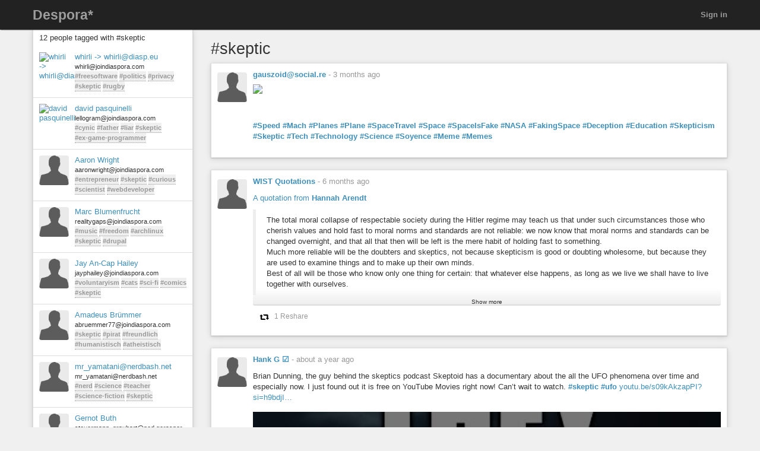

--- FILE ---
content_type: text/html; charset=utf-8
request_url: https://despora.de/tags/skeptic
body_size: 8196
content:
<!DOCTYPE html>
<html dir='ltr' lang='en'>
<head prefix='og: https://ogp.me/ns# article: https://ogp.me/ns/article# profile: https://ogp.me/ns/profile#'>
<meta content='width=device-width, initial-scale=1' name='viewport'>
<meta content='app-id=1538074832, app-argument=https://despora.de/' name='apple-itunes-app'>
<link rel="stylesheet" media="all" href="/assets/color_themes/original/desktop-b784ccbf64738aee76141785d7a02e0cf39bcf9cab5aa2e99b98ccff7ffe0100.css" />
<title>
#skeptic

</title>
<meta charset='utf-8'>
<meta name="description" content="Posts tagged: skeptic" />
<meta property="og:description" content="Posts tagged: skeptic" />
<meta property="og:site_name" content="diaspora* social network" />
<meta property="og:url" content="http://despora.de/tags/skeptic" />
<meta property="og:image" content="https://despora.de/assets/branding/logos/asterisk.png" />
<meta property="og:type" content="website" />
<meta name="keywords" content="skeptic" />
<meta property="og:title" content="#skeptic" />

<link href='/manifest.json' rel='manifest'>
<!-- favicon -->
<!-- For Apple devices -->
<link href='/assets/apple-touch-icon-c88af90ee9657791102c49a5a66f106589803ec9ceef6b9ed9244f344a3c4f91.png' rel='apple-touch-icon'>
<!-- For Nokia devices -->
<link href='/assets/apple-touch-icon-c88af90ee9657791102c49a5a66f106589803ec9ceef6b9ed9244f344a3c4f91.png' rel='shortcut icon'>
<!-- All others -->
<link href='/assets/favicon-e2960af7cc57eb324213b3a590bb2842fd9bb010a9aecf68c5133993a53e93fe.png' rel='shortcut icon'>
<script src="/assets/jquery3-5c7dcc015048ed98c0060951b988c5380363a047d30b22f181def007bd759e05.js"></script>
<script src="/assets/jquery_ujs-60ef1524e8abea5976d213d3d2eef5679d7697a5bc393ac32242bca9bc64e8ee.js"></script>
<script nonce="5JyaVa4QEuOalNaehF+6aWMDgGk7mq1P9PKbYqQGWaA=">jQuery.ajaxSetup({'cache': false});</script>
<script nonce="5JyaVa4QEuOalNaehF+6aWMDgGk7mq1P9PKbYqQGWaA=">
//<![CDATA[
window.gon={};gon.appConfig={"settings":{"podname":"Despora*"},"map":{"mapbox":{"enabled":false,"access_token":null,"style":"mapbox/streets-v9"}}};gon.preloads={};
//]]>
</script>
<script src="/assets/main-1bd82caebd69cb3e075e7d636132a62591b1b27ce3eca914f391f830d4c721b6.js"></script>
<script nonce="5JyaVa4QEuOalNaehF+6aWMDgGk7mq1P9PKbYqQGWaA=">        Diaspora.I18n.load({"cancel":"Cancel","confirm_dialog":"Are you sure?","confirm_unload":"Please confirm that you want to leave this page. Data you have entered won’t be saved.","create":"Create","delete":"Delete","ignore":"Ignore","report":{"name":"Report","status":{"created":"The report has successfully been created","exists":"The report already exists"}},"ignore_user":"Ignore this user?","ignore_failed":"Unable to ignore this user","hide_post":"Hide this post?","hide_post_failed":"Unable to hide this post","remove_post":"Remove this post?","unblock_failed":"Unblocking this user has failed","and":"and","comma":",","edit":"Edit","no_results":"No results found","show_all":"Show all","admins":{"dashboard":{"up_to_date":"Your pod is up to date!","outdated":"Your pod is outdated.","compare_versions":"The latest diaspora* release is \u003c%= latestVersion %\u003e, your pod is running \u003c%= podVersion %\u003e.","error":"Unable to determine latest diaspora* version."}},"admin":{"pods":{"pod":"Pod","ssl":"SSL","ssl_enabled":"SSL enabled","ssl_disabled":"SSL disabled","added":"Added","status":"Status","states":{"unchecked":"Unchecked","no_errors":"OK","dns_failed":"Name resolution (DNS) failed","net_failed":"Connection attempt failed","ssl_failed":"Secure connection (SSL) failed","http_failed":"HTTP connection failed","version_failed":"Unable to retrieve software version","unknown_error":"An unspecified error has happened during the check"},"actions":"Actions","offline_since":"offline since:","last_check":"last check:","more_info":"show more information","check":"perform connection test","recheck":{"success":"The pod was just checked again.","failure":"The check was not performed."},"follow_link":"open link in browser","no_info":"No additional information available at this point","server_software":"Server software:","response_time":"Response time:","ms":{"one":"\u003c%= count %\u003ems","other":"\u003c%= count %\u003ems"},"unknown":"unknown","not_available":"not available","total":{"one":"There is only one known pod.","other":"There are \u003c%= count %\u003e known pods in total."},"unchecked":{"one":"There is still one pod that hasn't been checked at all.","other":"There are still \u003c%= count %\u003e pods that haven't been checked at all."},"active":{"one":"One pod was active recently.","other":"\u003c%= count %\u003e pods were active recently."},"none_active":"None of them were active recently.","all_active":"All of them were active recently.","version_failed":{"one":"There is one pod that has no version (old pod, no NodeInfo).","other":"There are \u003c%= count %\u003e pods that have no version (old pods, no NodeInfo)."},"errors":{"one":"The connection test returned an error for one pod.","other":"The connection test returned an error for \u003c%= count %\u003e pods."}}},"aspects":{"name":"Name","create":{"add_a_new_aspect":"Add a new aspect","success":"Your new aspect \u003c%= name %\u003e was created","failure":"Aspect creation failed."}},"errors":{"connection":"Unable to connect to the server."},"timeago":{"prefixAgo":"","prefixFromNow":"","suffixAgo":"ago","suffixFromNow":"from now","inPast":"any moment now","seconds":"less than a minute","minute":"about a minute","minutes":{"one":"1 minute","other":"%d minutes"},"hour":"about an hour","hours":{"one":"about 1 hour","other":"about %d hours"},"day":"a day","days":{"one":"1 day","other":"%d days"},"month":"about a month","months":{"one":"1 month","other":"%d months"},"year":"about a year","years":{"one":"1 year","other":"%d years"},"wordSeparator":" "},"contacts":{"add_contact":"Add contact","remove_contact":"Remove contact","error_add":"Couldn’t add \u003c%= name %\u003e to the aspect :(","error_remove":"Couldn’t remove \u003c%= name %\u003e from the aspect :(","search_no_results":"No contacts found"},"my_activity":"My activity","my_stream":"Stream","my_aspects":"My aspects","publisher":{"near_from":"Posted from: \u003c%= location %\u003e","option":"Answer","add_option":"Add an answer","question":"Question","markdown_editor":{"preview":"Preview","write":"Write","tooltips":{"bold":"Bold","italic":"Italic","heading":"Heading","insert_link":"Insert link","insert_image":"Insert image","insert_ordered_list":"Insert ordered list","insert_unordered_list":"Insert unordered list","preview":"Preview message","write":"Edit message","cancel":"Cancel message","quote":"Insert quotation","code":"Insert code"},"texts":{"strong":"strong text","italic":"italic text","heading":"heading text","insert_link_description_text":"enter link description here","insert_link_help_text":"Insert link here","insert_image_description_text":"enter image description here","insert_image_help_text":"Insert image link here","insert_image_title":"enter image title here","list":"list text here","quote":"quotation text here","code":"code here"}},"mention_success":"Successfully mentioned: \u003c%= names %\u003e"},"bookmarklet":{"post_something":"Post to diaspora*","post_submit":"Submitting post...","post_success":"Posted! Closing popup window..."},"aspect_dropdown":{"add_to_aspect":"Add contact","select_aspects":"Select aspects","all_aspects":"All aspects","updating":"updating...","mobile_row_checked":"\u003c%= name %\u003e (remove)","mobile_row_unchecked":"\u003c%= name %\u003e (add)","stopped_sharing_with":"You have stopped sharing with \u003c%= name %\u003e.","started_sharing_with":"You have started sharing with \u003c%= name %\u003e!","error":"Couldn’t start sharing with \u003c%= name %\u003e. Are you ignoring them?","error_remove":"Couldn’t remove \u003c%= name %\u003e from the aspect :(","toggle":{"one":"In \u003c%= count %\u003e aspect","other":"In \u003c%= count %\u003e aspects"}},"show_more":"Show more","failed_to_post_message":"Failed to post message!","failed_to_remove":"Failed to remove the entry!","comments":{"show":"Show all comments","hide":"Hide comments","no_comments":"There are no comments yet."},"reshares":{"successful":"The post was successfully reshared!","post":"Reshare \u003c%= name %\u003e’s post?"},"aspect_navigation":{"select_all":"Select all","deselect_all":"Deselect all","no_aspects":"No aspects selected","add_an_aspect":"+ Add an aspect"},"getting_started":{"hey":"Hey, \u003c%= name %\u003e!","no_tags":"Hey, you haven’t followed any tags! Continue anyway?","alright_ill_wait":"All right, I’ll wait.","preparing_your_stream":"Preparing your personalized stream..."},"photo_uploader":{"upload_photos":"Upload photos","looking_good":"OMG, you look awesome!","completed":"\u003c%= file %\u003e completed","error":"A problem occurred while uploading file \u003c%= file %\u003e","invalid_ext":"{file} has invalid extension. Only {extensions} are allowed.","size_error":"{file} is too large, maximum file size is {sizeLimit}.","empty":"{file} is empty, please select files again without it."},"tags":{"wasnt_that_interesting":"OK, I suppose #\u003c%= tagName %\u003e wasn’t all that interesting..."},"people":{"not_found":"... and no one was found","mention":"Mention","message":"Message","edit_my_profile":"Edit my profile","stop_ignoring":"Stop ignoring","helper":{"is_sharing":"\u003c%= name %\u003e is sharing with you","is_not_sharing":"\u003c%= name %\u003e is not sharing with you"}},"profile":{"edit":"Edit","add_some":"Add some","you_have_no_tags":"You have no tags!","bio":"Bio","location":"Location","gender":"Gender","born":"Birthday","photos":"Photos","posts":"Posts"},"conversation":{"create":{"no_recipient":"Hey, you need to add a recipient first!"},"new":{"no_contacts":"You need to add some contacts before you can start a conversation."}},"notifications":{"mark_read":"Mark read","mark_unread":"Mark unread","new_notifications":{"one":"You have \u003c%= count %\u003e unread notification","other":"You have \u003c%= count %\u003e unread notifications"}},"stream":{"hide":"Hide","public":"Public","limited":"Limited","like":"Like","unlike":"Unlike","reshare":"Reshare","comment":"Comment","original_post_deleted":"Original post deleted by author","show_nsfw_post":"Show post","show_nsfw_posts":"Show all","hide_nsfw_posts":"Hide #nsfw posts","follow":"Follow","unfollow":"Unfollow","enable_post_notifications":"Enable notifications for this post","disable_post_notifications":"Disable notifications for this post","permalink":"Permalink","via":"via \u003c%= provider %\u003e","no_posts_yet":"There are no posts to display here yet.","likes":{"zero":"\u003c%= count %\u003e Likes","one":"\u003c%= count %\u003e Like","other":"\u003c%= count %\u003e Likes"},"reshares":{"zero":"\u003c%= count %\u003e Reshares","one":"\u003c%= count %\u003e Reshare","other":"\u003c%= count %\u003e Reshares"},"comments":{"zero":"\u003c%= count %\u003e comments","one":"\u003c%= count %\u003e comment","other":"\u003c%= count %\u003e comments"},"more_comments":{"zero":"Show \u003c%= count %\u003e more comments","one":"Show \u003c%= count %\u003e more comment","other":"Show \u003c%= count %\u003e more comments"},"followed_tag":{"title":"#Followed tags","add_a_tag":"Add a tag","follow":"Follow"},"tags":{"follow":"Follow #\u003c%= tag %\u003e","following":"Following #\u003c%= tag %\u003e","stop_following":"Stop following #\u003c%= tag %\u003e","stop_following_confirm":"Stop following #\u003c%= tag %\u003e?","follow_error":"Couldn’t follow #\u003c%= tag %\u003e :(","stop_following_error":"Couldn’t stop following #\u003c%= tag %\u003e :("}},"header":{"home":"Home","profile":"Profile","contacts":"Contacts","settings":"Settings","help":"Help","admin":"Admin","moderator":"Moderator","log_out":"Log out","toggle_navigation":"Toggle navigation","switch_to_touch_optimized_mode":"Switch to touch-optimized mode","notifications":"Notifications","conversations":"Conversations","search":"Search","recent_notifications":"Recent notifications","mark_all_as_read":"Mark all as read","view_all":"View all","close":"Close"},"viewer":{"reshared":"Reshared"},"poll":{"vote":"Vote","go_to_original_post":"You can participate in this poll on the \u003c%= original_post_link %\u003e.","original_post":"original post","result":"Result","count":{"one":"1 vote so far","other":"\u003c%=count%\u003e votes so far"},"answer_count":{"zero":"0 votes","one":"1 vote","other":"\u003c%=count%\u003e votes"},"show_result":"Show result","close_result":"Hide result","your_vote":"Your vote"},"pluralization_rule":"(function(input) { var runtime = (function(){return this.buildArgsFor=function(t){return[this.n(t),this.i(t),this.f(t),this.t(t),this.v(t),this.w(t)]},this.n=function(t){return this.toNum(t.indexOf(\".\")\u003e-1?this._n(t).replace(/([0]+\\.$)/,\"\"):this._n(t))},this.i=function(t){return this.toNum(this._i(t))},this.f=function(t){return this.toNum(this._f(t))},this.t=function(t){return this.toNum(this._t(t))},this.v=function(t){return this.toNum(this._v(t))},this.w=function(t){return this.toNum(this._w(t))},this.toNum=function(t){return 0==t.length?0:t.indexOf(\".\")\u003e-1?parseFloat(t):parseInt(t)},this._n=function(t){return/(-)?(.*)/.exec(t)[2]},this._i=function(t){return/([\\d]+)(\\..*)?/.exec(this._n(t))[1]},this._f=function(t){return/([\\d]+\\.?)(.*)/.exec(this._n(t))[2]},this._t=function(t){return this._f(t).replace(/([0]+$)/,\"\")},this._v=function(t){return this._f(t).length.toString()},this._w=function(t){return this._t(t).length.toString()},this}).call({}); var num = input.toString(); var n = runtime.n(num); var i = runtime.i(num); var v = runtime.v(num); var w = runtime.w(num); var f = runtime.f(num); var t = runtime.t(num); return ((i == 1 \u0026\u0026 v == 0) ? 'one' : 'other'); })","pod_name":"Despora*"},
                           "en",
                           {"cancel":"Cancel","confirm_dialog":"Are you sure?","confirm_unload":"Please confirm that you want to leave this page. Data you have entered won’t be saved.","create":"Create","delete":"Delete","ignore":"Ignore","report":{"name":"Report","status":{"created":"The report has successfully been created","exists":"The report already exists"}},"ignore_user":"Ignore this user?","ignore_failed":"Unable to ignore this user","hide_post":"Hide this post?","hide_post_failed":"Unable to hide this post","remove_post":"Remove this post?","unblock_failed":"Unblocking this user has failed","and":"and","comma":",","edit":"Edit","no_results":"No results found","show_all":"Show all","admins":{"dashboard":{"up_to_date":"Your pod is up to date!","outdated":"Your pod is outdated.","compare_versions":"The latest diaspora* release is \u003c%= latestVersion %\u003e, your pod is running \u003c%= podVersion %\u003e.","error":"Unable to determine latest diaspora* version."}},"admin":{"pods":{"pod":"Pod","ssl":"SSL","ssl_enabled":"SSL enabled","ssl_disabled":"SSL disabled","added":"Added","status":"Status","states":{"unchecked":"Unchecked","no_errors":"OK","dns_failed":"Name resolution (DNS) failed","net_failed":"Connection attempt failed","ssl_failed":"Secure connection (SSL) failed","http_failed":"HTTP connection failed","version_failed":"Unable to retrieve software version","unknown_error":"An unspecified error has happened during the check"},"actions":"Actions","offline_since":"offline since:","last_check":"last check:","more_info":"show more information","check":"perform connection test","recheck":{"success":"The pod was just checked again.","failure":"The check was not performed."},"follow_link":"open link in browser","no_info":"No additional information available at this point","server_software":"Server software:","response_time":"Response time:","ms":{"one":"\u003c%= count %\u003ems","other":"\u003c%= count %\u003ems"},"unknown":"unknown","not_available":"not available","total":{"one":"There is only one known pod.","other":"There are \u003c%= count %\u003e known pods in total."},"unchecked":{"one":"There is still one pod that hasn't been checked at all.","other":"There are still \u003c%= count %\u003e pods that haven't been checked at all."},"active":{"one":"One pod was active recently.","other":"\u003c%= count %\u003e pods were active recently."},"none_active":"None of them were active recently.","all_active":"All of them were active recently.","version_failed":{"one":"There is one pod that has no version (old pod, no NodeInfo).","other":"There are \u003c%= count %\u003e pods that have no version (old pods, no NodeInfo)."},"errors":{"one":"The connection test returned an error for one pod.","other":"The connection test returned an error for \u003c%= count %\u003e pods."}}},"aspects":{"name":"Name","create":{"add_a_new_aspect":"Add a new aspect","success":"Your new aspect \u003c%= name %\u003e was created","failure":"Aspect creation failed."}},"errors":{"connection":"Unable to connect to the server."},"timeago":{"prefixAgo":"","prefixFromNow":"","suffixAgo":"ago","suffixFromNow":"from now","inPast":"any moment now","seconds":"less than a minute","minute":"about a minute","minutes":{"one":"1 minute","other":"%d minutes"},"hour":"about an hour","hours":{"one":"about 1 hour","other":"about %d hours"},"day":"a day","days":{"one":"1 day","other":"%d days"},"month":"about a month","months":{"one":"1 month","other":"%d months"},"year":"about a year","years":{"one":"1 year","other":"%d years"},"wordSeparator":" "},"contacts":{"add_contact":"Add contact","remove_contact":"Remove contact","error_add":"Couldn’t add \u003c%= name %\u003e to the aspect :(","error_remove":"Couldn’t remove \u003c%= name %\u003e from the aspect :(","search_no_results":"No contacts found"},"my_activity":"My activity","my_stream":"Stream","my_aspects":"My aspects","publisher":{"near_from":"Posted from: \u003c%= location %\u003e","option":"Answer","add_option":"Add an answer","question":"Question","markdown_editor":{"preview":"Preview","write":"Write","tooltips":{"bold":"Bold","italic":"Italic","heading":"Heading","insert_link":"Insert link","insert_image":"Insert image","insert_ordered_list":"Insert ordered list","insert_unordered_list":"Insert unordered list","preview":"Preview message","write":"Edit message","cancel":"Cancel message","quote":"Insert quotation","code":"Insert code"},"texts":{"strong":"strong text","italic":"italic text","heading":"heading text","insert_link_description_text":"enter link description here","insert_link_help_text":"Insert link here","insert_image_description_text":"enter image description here","insert_image_help_text":"Insert image link here","insert_image_title":"enter image title here","list":"list text here","quote":"quotation text here","code":"code here"}},"mention_success":"Successfully mentioned: \u003c%= names %\u003e"},"bookmarklet":{"post_something":"Post to diaspora*","post_submit":"Submitting post...","post_success":"Posted! Closing popup window..."},"aspect_dropdown":{"add_to_aspect":"Add contact","select_aspects":"Select aspects","all_aspects":"All aspects","updating":"updating...","mobile_row_checked":"\u003c%= name %\u003e (remove)","mobile_row_unchecked":"\u003c%= name %\u003e (add)","stopped_sharing_with":"You have stopped sharing with \u003c%= name %\u003e.","started_sharing_with":"You have started sharing with \u003c%= name %\u003e!","error":"Couldn’t start sharing with \u003c%= name %\u003e. Are you ignoring them?","error_remove":"Couldn’t remove \u003c%= name %\u003e from the aspect :(","toggle":{"one":"In \u003c%= count %\u003e aspect","other":"In \u003c%= count %\u003e aspects"}},"show_more":"Show more","failed_to_post_message":"Failed to post message!","failed_to_remove":"Failed to remove the entry!","comments":{"show":"Show all comments","hide":"Hide comments","no_comments":"There are no comments yet."},"reshares":{"successful":"The post was successfully reshared!","post":"Reshare \u003c%= name %\u003e’s post?"},"aspect_navigation":{"select_all":"Select all","deselect_all":"Deselect all","no_aspects":"No aspects selected","add_an_aspect":"+ Add an aspect"},"getting_started":{"hey":"Hey, \u003c%= name %\u003e!","no_tags":"Hey, you haven’t followed any tags! Continue anyway?","alright_ill_wait":"All right, I’ll wait.","preparing_your_stream":"Preparing your personalized stream..."},"photo_uploader":{"upload_photos":"Upload photos","looking_good":"OMG, you look awesome!","completed":"\u003c%= file %\u003e completed","error":"A problem occurred while uploading file \u003c%= file %\u003e","invalid_ext":"{file} has invalid extension. Only {extensions} are allowed.","size_error":"{file} is too large, maximum file size is {sizeLimit}.","empty":"{file} is empty, please select files again without it."},"tags":{"wasnt_that_interesting":"OK, I suppose #\u003c%= tagName %\u003e wasn’t all that interesting..."},"people":{"not_found":"... and no one was found","mention":"Mention","message":"Message","edit_my_profile":"Edit my profile","stop_ignoring":"Stop ignoring","helper":{"is_sharing":"\u003c%= name %\u003e is sharing with you","is_not_sharing":"\u003c%= name %\u003e is not sharing with you"}},"profile":{"edit":"Edit","add_some":"Add some","you_have_no_tags":"You have no tags!","bio":"Bio","location":"Location","gender":"Gender","born":"Birthday","photos":"Photos","posts":"Posts"},"conversation":{"create":{"no_recipient":"Hey, you need to add a recipient first!"},"new":{"no_contacts":"You need to add some contacts before you can start a conversation."}},"notifications":{"mark_read":"Mark read","mark_unread":"Mark unread","new_notifications":{"one":"You have \u003c%= count %\u003e unread notification","other":"You have \u003c%= count %\u003e unread notifications"}},"stream":{"hide":"Hide","public":"Public","limited":"Limited","like":"Like","unlike":"Unlike","reshare":"Reshare","comment":"Comment","original_post_deleted":"Original post deleted by author","show_nsfw_post":"Show post","show_nsfw_posts":"Show all","hide_nsfw_posts":"Hide #nsfw posts","follow":"Follow","unfollow":"Unfollow","enable_post_notifications":"Enable notifications for this post","disable_post_notifications":"Disable notifications for this post","permalink":"Permalink","via":"via \u003c%= provider %\u003e","no_posts_yet":"There are no posts to display here yet.","likes":{"zero":"\u003c%= count %\u003e Likes","one":"\u003c%= count %\u003e Like","other":"\u003c%= count %\u003e Likes"},"reshares":{"zero":"\u003c%= count %\u003e Reshares","one":"\u003c%= count %\u003e Reshare","other":"\u003c%= count %\u003e Reshares"},"comments":{"zero":"\u003c%= count %\u003e comments","one":"\u003c%= count %\u003e comment","other":"\u003c%= count %\u003e comments"},"more_comments":{"zero":"Show \u003c%= count %\u003e more comments","one":"Show \u003c%= count %\u003e more comment","other":"Show \u003c%= count %\u003e more comments"},"followed_tag":{"title":"#Followed tags","add_a_tag":"Add a tag","follow":"Follow"},"tags":{"follow":"Follow #\u003c%= tag %\u003e","following":"Following #\u003c%= tag %\u003e","stop_following":"Stop following #\u003c%= tag %\u003e","stop_following_confirm":"Stop following #\u003c%= tag %\u003e?","follow_error":"Couldn’t follow #\u003c%= tag %\u003e :(","stop_following_error":"Couldn’t stop following #\u003c%= tag %\u003e :("}},"header":{"home":"Home","profile":"Profile","contacts":"Contacts","settings":"Settings","help":"Help","admin":"Admin","moderator":"Moderator","log_out":"Log out","toggle_navigation":"Toggle navigation","switch_to_touch_optimized_mode":"Switch to touch-optimized mode","notifications":"Notifications","conversations":"Conversations","search":"Search","recent_notifications":"Recent notifications","mark_all_as_read":"Mark all as read","view_all":"View all","close":"Close"},"viewer":{"reshared":"Reshared"},"poll":{"vote":"Vote","go_to_original_post":"You can participate in this poll on the \u003c%= original_post_link %\u003e.","original_post":"original post","result":"Result","count":{"one":"1 vote so far","other":"\u003c%=count%\u003e votes so far"},"answer_count":{"zero":"0 votes","one":"1 vote","other":"\u003c%=count%\u003e votes"},"show_result":"Show result","close_result":"Hide result","your_vote":"Your vote"},"pluralization_rule":"(function(input) { var runtime = (function(){return this.buildArgsFor=function(t){return[this.n(t),this.i(t),this.f(t),this.t(t),this.v(t),this.w(t)]},this.n=function(t){return this.toNum(t.indexOf(\".\")\u003e-1?this._n(t).replace(/([0]+\\.$)/,\"\"):this._n(t))},this.i=function(t){return this.toNum(this._i(t))},this.f=function(t){return this.toNum(this._f(t))},this.t=function(t){return this.toNum(this._t(t))},this.v=function(t){return this.toNum(this._v(t))},this.w=function(t){return this.toNum(this._w(t))},this.toNum=function(t){return 0==t.length?0:t.indexOf(\".\")\u003e-1?parseFloat(t):parseInt(t)},this._n=function(t){return/(-)?(.*)/.exec(t)[2]},this._i=function(t){return/([\\d]+)(\\..*)?/.exec(this._n(t))[1]},this._f=function(t){return/([\\d]+\\.?)(.*)/.exec(this._n(t))[2]},this._t=function(t){return this._f(t).replace(/([0]+$)/,\"\")},this._v=function(t){return this._f(t).length.toString()},this._w=function(t){return this._t(t).length.toString()},this}).call({}); var num = input.toString(); var n = runtime.n(num); var i = runtime.i(num); var v = runtime.v(num); var w = runtime.w(num); var f = runtime.f(num); var t = runtime.t(num); return ((i == 1 \u0026\u0026 v == 0) ? 'one' : 'other'); })","pod_name":"Despora*"});
        Diaspora.Page = "TagsShow";
</script>

<meta name="csrf-param" content="authenticity_token" />
<meta name="csrf-token" content="FZstNtHOxdWyHdCQuZXykaXMYGXG2WmsB1LopXrZt-1WB9eDkXIk0plI_Z9Ksp06h2igIpjTld3l5LNSKZa7Dw" />




</head>
<body class='page-tags action-show'>
<header>
<div class='dark-header'>
<nav class='navbar navbar-inverse navbar-fixed-top'>
<div class='container-fluid'>
<div class='row'>
<div class='col-md-12'>
<div class='not-connected-menu'>
<div class='navbar-header navbar-left'>
<div class='hidden-xs'>
<a class="navbar-brand" href="/">Despora*</a>
</div>
<div class='visible-xs-block header-title'>
<a class="navbar-brand" href="/"><img class="img-responsive" src="/assets/branding/logos/asterisk_white_mobile-e8969c5be4d8404eb7cde3f6365421f08f2f0ba5a5020e69c1221b6df0875b72.png" /></a>
</div>
</div>
<ul class='nav navbar-nav navbar-right'>
<li><a class="login" href="/users/sign_in">Sign in</a></li>
</ul>

</div>
</div>
</div>
</div>
</nav>
</div>
</header>


<noscript>
<div class='noscript'>
<h3>This website requires JavaScript to function properly. If you disabled JavaScript, please enable it and refresh this page.</h3>
</div>
</noscript>
<div class='container-fluid' id='tags_show'>
<div class='row'>
<div class='col-md-3 hidden-xs'>
<div class='sidebar'>
<div class='sidebar-header clearfix'>
<h3>
12 people tagged with #skeptic
</h3>
</div>
<div class='side_stream stream'>
<div id='people-stream'>
<div class='media stream-element' id='1210'>
<div class='media-object pull-left'>
<a href="/people/1889c5342977fa5b"><img alt="whirli -&gt; whirli@diasp.eu" class="avatar img-responsive center-block" title="whirli -&gt; whirli@diasp.eu" data-person_id="1210" src="https://despora.de/camo/f444af84a0505c0d1a56de867561075e8e22be79/68747470733a2f2f6a6f696e64696173706f72612e73332e616d617a6f6e6177732e636f6d2f75706c6f6164732f696d616765732f7468756d625f736d616c6c5f37303338393035313533663433326639323833392e706e67" /></a>
</div>
<div class='media-body'>
<a data-hovercard="/people/1889c5342977fa5b" href="/people/1889c5342977fa5b" class="name">whirli -&gt; whirli@diasp.eu</a>
<div class='info diaspora_handle'>
whirli@joindiaspora.com
</div>
<div class='info tags'>
<a class="tag" href="/tags/freesoftware">#freesoftware</a> <a class="tag" href="/tags/politics">#politics</a> <a class="tag" href="/tags/privacy">#privacy</a> <a class="tag" href="/tags/skeptic">#skeptic</a> <a class="tag" href="/tags/rugby">#rugby</a>
</div>
</div>
</div>
<div class='media stream-element' id='5512'>
<div class='media-object pull-left'>
<a href="/people/14ff5d786dddbb07"><img alt="david pasquinelli" class="avatar img-responsive center-block" title="david pasquinelli" data-person_id="5512" src="https://despora.de/camo/1dae0de5a39a16b4280162b342d5fe98e8dd0ac3/68747470733a2f2f6a6f696e64696173706f72612e73332e616d617a6f6e6177732e636f6d2f75706c6f6164732f696d616765732f7468756d625f736d616c6c5f30616136623132636634383239393061646138362e6a7067" /></a>
</div>
<div class='media-body'>
<a data-hovercard="/people/14ff5d786dddbb07" href="/people/14ff5d786dddbb07" class="name">david pasquinelli</a>
<div class='info diaspora_handle'>
lellogram@joindiaspora.com
</div>
<div class='info tags'>
<a class="tag" href="/tags/cynic">#cynic</a> <a class="tag" href="/tags/father">#father</a> <a class="tag" href="/tags/liar">#liar</a> <a class="tag" href="/tags/skeptic">#skeptic</a> <a class="tag" href="/tags/ex-game-programmer">#ex-game-programmer</a>
</div>
</div>
</div>
<div class='media stream-element' id='6044'>
<div class='media-object pull-left'>
<a href="/people/0cee7f93a4a034e7"><img alt="Aaron Wright" class="avatar img-responsive center-block" title="Aaron Wright" data-person_id="6044" src="https://despora.de/camo/3f5901b26c2208f133b383a55578074883986c95/687474703a2f2f67726170682e66616365626f6f6b2e636f6d2f313238353833353731312f706963747572653f747970653d737175617265" /></a>
</div>
<div class='media-body'>
<a data-hovercard="/people/0cee7f93a4a034e7" href="/people/0cee7f93a4a034e7" class="name">Aaron Wright</a>
<div class='info diaspora_handle'>
aaronwright@joindiaspora.com
</div>
<div class='info tags'>
<a class="tag" href="/tags/entrepreneur">#entrepreneur</a> <a class="tag" href="/tags/skeptic">#skeptic</a> <a class="tag" href="/tags/curious">#curious</a> <a class="tag" href="/tags/scientist">#scientist</a> <a class="tag" href="/tags/webdeveloper">#webdeveloper</a>
</div>
</div>
</div>
<div class='media stream-element' id='1795'>
<div class='media-object pull-left'>
<a href="/people/55a11e47888eef18"><img alt="Marc Blumenfrucht" class="avatar img-responsive center-block" title="Marc Blumenfrucht" data-person_id="1795" src="https://despora.de/camo/d3da6f2c11ed6dc7615484e56c62b281f4a4d593/68747470733a2f2f6a6f696e64696173706f72612e73332e616d617a6f6e6177732e636f6d2f75706c6f6164732f696d616765732f7468756d625f736d616c6c5f62333933336439356464373639316339633337632e6a7067" /></a>
</div>
<div class='media-body'>
<a data-hovercard="/people/55a11e47888eef18" href="/people/55a11e47888eef18" class="name">Marc Blumenfrucht</a>
<div class='info diaspora_handle'>
realitygaps@joindiaspora.com
</div>
<div class='info tags'>
<a class="tag" href="/tags/music">#music</a> <a class="tag" href="/tags/freedom">#freedom</a> <a class="tag" href="/tags/archlinux">#archlinux</a> <a class="tag" href="/tags/skeptic">#skeptic</a> <a class="tag" href="/tags/drupal">#drupal</a>
</div>
</div>
</div>
<div class='media stream-element' id='69443'>
<div class='media-object pull-left'>
<a href="/people/b169f9716ab804fb"><img alt="Jay An-Cap  Hailey" class="avatar img-responsive center-block" title="Jay An-Cap  Hailey" data-person_id="69443" src="https://despora.de/camo/75a40d758e2ef1f42001a46c8f39acb160044222/687474703a2f2f67726170682e66616365626f6f6b2e636f6d2f3130303030303837373531333137332f706963747572653f747970653d737175617265" /></a>
</div>
<div class='media-body'>
<a data-hovercard="/people/b169f9716ab804fb" href="/people/b169f9716ab804fb" class="name">Jay An-Cap  Hailey</a>
<div class='info diaspora_handle'>
jayphailey@joindiaspora.com
</div>
<div class='info tags'>
<a class="tag" href="/tags/voluntaryism">#voluntaryism</a> <a class="tag" href="/tags/cats">#cats</a> <a class="tag" href="/tags/sci-fi">#sci-fi</a> <a class="tag" href="/tags/comics">#comics</a> <a class="tag" href="/tags/skeptic">#skeptic</a>
</div>
</div>
</div>
<div class='media stream-element' id='24996'>
<div class='media-object pull-left'>
<a href="/people/e713ecca73e1ef37"><img alt="Amadeus Brümmer" class="avatar img-responsive center-block" title="Amadeus Brümmer" data-person_id="24996" src="https://despora.de/camo/6f63ff533de51da0abad1abef947bbd1fe703835/68747470733a2f2f6a6f696e64696173706f72612e73332e616d617a6f6e6177732e636f6d2f75706c6f6164732f696d616765732f7468756d625f736d616c6c5f61313733303161346537363266643935336438322e6a7067" /></a>
</div>
<div class='media-body'>
<a data-hovercard="/people/e713ecca73e1ef37" href="/people/e713ecca73e1ef37" class="name">Amadeus Brümmer</a>
<div class='info diaspora_handle'>
abruemmer77@joindiaspora.com
</div>
<div class='info tags'>
<a class="tag" href="/tags/skeptic">#skeptic</a> <a class="tag" href="/tags/pirat">#pirat</a> <a class="tag" href="/tags/freundlich">#freundlich</a> <a class="tag" href="/tags/humanistisch">#humanistisch</a> <a class="tag" href="/tags/atheistisch">#atheistisch</a>
</div>
</div>
</div>
<div class='media stream-element' id='80884'>
<div class='media-object pull-left'>
<a href="/people/dee3b350f29d01310cb752540081f761"><img alt="mr_yamatani@nerdbash.net" class="avatar img-responsive center-block" title="mr_yamatani@nerdbash.net" data-person_id="80884" src="https://despora.de/camo/5d12064d4831897ca9a096a49e71ccbbba271d7a/68747470733a2f2f6e657264626173682e6e65742f75706c6f6164732f696d616765732f7468756d625f736d616c6c5f62356235633535356364336236386665613736382e6a7067" /></a>
</div>
<div class='media-body'>
<a data-hovercard="/people/dee3b350f29d01310cb752540081f761" href="/people/dee3b350f29d01310cb752540081f761" class="name">mr_yamatani@nerdbash.net</a>
<div class='info diaspora_handle'>
mr_yamatani@nerdbash.net
</div>
<div class='info tags'>
<a class="tag" href="/tags/nerd">#nerd</a> <a class="tag" href="/tags/science">#science</a> <a class="tag" href="/tags/teacher">#teacher</a> <a class="tag" href="/tags/science-fiction">#science-fiction</a> <a class="tag" href="/tags/skeptic">#skeptic</a>
</div>
</div>
</div>
<div class='media stream-element' id='92629'>
<div class='media-object pull-left'>
<a href="/people/21baa5508ad2013271904860008dbc6c"><img alt="Gernot Buth" class="avatar img-responsive center-block" title="Gernot Buth" data-person_id="92629" src="https://despora.de/camo/84dd5129c7373a83d6e03d6fa0cac5618af9c98d/68747470733a2f2f706f642e6765726173706f72612e64652f75706c6f6164732f696d616765732f7468756d625f736d616c6c5f65336536613564356263306135343761653563632e6a706567" /></a>
</div>
<div class='media-body'>
<a data-hovercard="/people/21baa5508ad2013271904860008dbc6c" href="/people/21baa5508ad2013271904860008dbc6c" class="name">Gernot Buth</a>
<div class='info diaspora_handle'>
steuermann_graubart@pod.geraspora.de
</div>
<div class='info tags'>
<a class="tag" href="/tags/linuxmint">#linuxmint</a> <a class="tag" href="/tags/openstreetmap">#openstreetmap</a> <a class="tag" href="/tags/skeptic">#skeptic</a> <a class="tag" href="/tags/geocachen">#geocachen</a> <a class="tag" href="/tags/firstaidkit">#firstaidkit</a>
</div>
</div>
</div>
<div class='media stream-element' id='90914'>
<div class='media-object pull-left'>
<a href="/people/3ff1165078e00132431d52545d5fe459"><img alt="Jan Rhebergen" class="avatar img-responsive center-block" title="Jan Rhebergen" data-person_id="90914" src="https://despora.de/camo/6ea3143dbe9c7ec8ebe51a8b6d34bb7109f7c0a5/68747470733a2f2f706f642e726561646d652e69732f75706c6f6164732f696d616765732f7468756d625f736d616c6c5f65393434623733323435323336306337323665322e6a7067" /></a>
</div>
<div class='media-body'>
<a data-hovercard="/people/3ff1165078e00132431d52545d5fe459" href="/people/3ff1165078e00132431d52545d5fe459" class="name">Jan Rhebergen</a>
<div class='info diaspora_handle'>
jayberaybeargun@pod.readme.is
</div>
<div class='info tags'>
<a class="tag" href="/tags/internet">#internet</a> <a class="tag" href="/tags/technology">#technology</a> <a class="tag" href="/tags/science">#science</a> <a class="tag" href="/tags/engineer">#engineer</a> <a class="tag" href="/tags/skeptic">#skeptic</a>
</div>
</div>
</div>
<div class='media stream-element' id='114334'>
<div class='media-object pull-left'>
<a href="/people/56903940fcf301339c2f1acf4c22f836"><img alt="Mohammed AbuIriban" class="avatar img-responsive center-block" title="Mohammed AbuIriban" data-person_id="114334" src="https://despora.de/camo/c123323fa3e79e0b27ec23bf91993031b7d1203e/68747470733a2f2f776b332e6f72672f75706c6f6164732f696d616765732f7468756d625f736d616c6c5f35336331333832663765303439636530663364312e6a7067" /></a>
</div>
<div class='media-body'>
<a data-hovercard="/people/56903940fcf301339c2f1acf4c22f836" href="/people/56903940fcf301339c2f1acf4c22f836" class="name">Mohammed AbuIriban</a>
<div class='info diaspora_handle'>
skeptic@wk3.org
</div>
<div class='info tags'>
<a class="tag" href="/tags/skeptic">#skeptic</a> <a class="tag" href="/tags/wired">#wired</a> <a class="tag" href="/tags/freedom">#freedom</a> <a class="tag" href="/tags/hacker">#hacker</a> <a class="tag" href="/tags/music-lover">#music-lover</a>
</div>
</div>
</div>
<div class='media stream-element' id='67947'>
<div class='media-object pull-left'>
<a href="/people/dfb21a1c12108ba4"><img alt="tzafrir@wk3.org" class="avatar img-responsive center-block" title="tzafrir@wk3.org" data-person_id="67947" src="https://despora.de/camo/5168cfe98e3cbea1b8005c115b72781b49fe5ba6/68747470733a2f2f776b332e6f72672f75706c6f6164732f696d616765732f7468756d625f736d616c6c5f39623530386531613137313439386165393963342e706e67" /></a>
</div>
<div class='media-body'>
<a data-hovercard="/people/dfb21a1c12108ba4" href="/people/dfb21a1c12108ba4" class="name">tzafrir@wk3.org</a>
<div class='info diaspora_handle'>
tzafrir@wk3.org
</div>
<div class='info tags'>
<a class="tag" href="/tags/debian">#debian</a> <a class="tag" href="/tags/voip">#voip</a> <a class="tag" href="/tags/israel">#israel</a> <a class="tag" href="/tags/skeptic">#skeptic</a>
</div>
</div>
</div>
<div class='media stream-element' id='132242'>
<div class='media-object pull-left'>
<a href="/people/d8eade9082e601359c510242ac110007"><img alt="Gabriel" class="avatar img-responsive center-block" title="Gabriel" data-person_id="132242" src="https://despora.de/camo/ffce794ec866c6adb38960cb777efa90fe9e374f/68747470733a2f2f6a6f696e64696173706f72612e636f6d2f75706c6f6164732f696d616765732f7468756d625f736d616c6c5f30383439616137353939343464373162616365642e6a7067" /></a>
</div>
<div class='media-body'>
<a data-hovercard="/people/d8eade9082e601359c510242ac110007" href="/people/d8eade9082e601359c510242ac110007" class="name">Gabriel</a>
<div class='info diaspora_handle'>
electricteeth@joindiaspora.com
</div>
<div class='info tags'>
<a class="tag" href="/tags/musician">#musician</a> <a class="tag" href="/tags/anarchist">#anarchist</a> <a class="tag" href="/tags/scientist">#scientist</a> <a class="tag" href="/tags/parent">#parent</a> <a class="tag" href="/tags/skeptic">#skeptic</a>
</div>
</div>
</div>

</div>

</div>
</div>
</div>
<div class='col-md-9'>
<div class='stream-container'>
<div id='author_info'>
<h2>
#skeptic
</h2>
</div>
<div class='stream' id='main-stream'></div>
<div id='paginate'>
<div class='loader hidden'>
<div class='spinner'></div>
</div>
</div>
</div>
</div>
</div>
</div>
<div class="modal fade" id="reportModal" tabindex="-1" role="dialog">
  <div class="modal-dialog">
    <div class="modal-content">
      <div class="modal-header">
        <button class="close" data-dismiss="modal" type="button">×</button>
        <h3 class="modal-title">Reporting content</h3>
      </div>
      <div class="modal-body">
        <p>
          Reporting content sends an email to all the moderators of this pod.
            Please only report content that violates <a target="_blank" rel="noopener" href="/terms">Despora* terms</a>.
        </p>
        <form id="report-content-form" accept-charset="UTF-8">
          <p><label for="report-reason-field">Please state how the content you are reporting violates our terms of use:</label></p>
          <p><textarea id="report-reason-field" name="report-reason" class="form-control" placeholder="This content violates the terms because..." autofocus required></textarea></p>
          <div class="clearfix">
            <input type="submit" class="btn btn-primary pull-right" value="Report this content" />
          </div>
        </form>
      </div>
    </div>
  </div>
</div>



<div class='blueimp-gallery blueimp-gallery-controls' id='blueimp-gallery'>
<div class='slides'></div>
<a class='prev'>
<div class='entypo-chevron-small-left'></div>
</a>
<a class='next'>
<div class='entypo-chevron-small-right'></div>
</a>
<a class='close'>
<div class='entypo-cross'></div>
</a>
<a class='play-pause'></a>
<ol class='indicator'></ol>
</div>
<div id='flash-container'></div>
<a class='entypo-chevron-up back-to-top' href='#' id='back-to-top' title='Back to top'></a>
</body>
</html>

